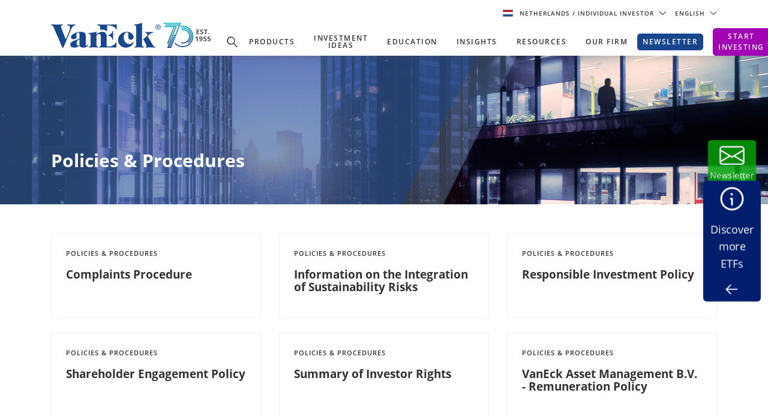

--- FILE ---
content_type: image/svg+xml
request_url: https://www.vaneck.com/globalassets/home/ucits/home/icons/twitter.svg
body_size: 254
content:
<svg xmlns="http://www.w3.org/2000/svg" xmlns:xlink="http://www.w3.org/1999/xlink" viewBox="0,0,256,256" width="24px" height="24px"><g fill="#ffffff" fill-rule="nonzero" stroke="none" stroke-width="1" stroke-linecap="butt" stroke-linejoin="miter" stroke-miterlimit="10" stroke-dasharray="" stroke-dashoffset="0" font-family="none" font-weight="none" font-size="none" text-anchor="none" style="mix-blend-mode: normal"><g transform="scale(10.66667,10.66667)"><path d="M4.4043,3c-0.647,0 -1.02625,0.72877 -0.65625,1.25977l5.98828,8.55859l-6.01172,7.02734c-0.389,0.454 -0.06675,1.1543 0.53125,1.1543h0.66406c0.293,0 0.57172,-0.12856 0.76172,-0.35156l5.23828,-6.13672l3.94336,5.63477c0.375,0.534 0.98667,0.85352 1.63867,0.85352h3.33398c0.647,0 1.02625,-0.72781 0.65625,-1.25781l-6.31836,-9.04297l5.72656,-6.70898c0.332,-0.39 0.05497,-0.99023 -0.45703,-0.99023h-0.8457c-0.292,0 -0.56977,0.12761 -0.75977,0.34961l-4.8418,5.66016l-3.60156,-5.1543c-0.374,-0.536 -0.98467,-0.85547 -1.63867,-0.85547z"></path></g></g></svg>

--- FILE ---
content_type: image/svg+xml
request_url: https://www.vaneck.com/globalassets/home/corp/common/abstract-background-light.svg
body_size: 175
content:
<?xml version="1.0" encoding="utf-8"?>
<!-- Generator: Adobe Illustrator 24.3.0, SVG Export Plug-In . SVG Version: 6.00 Build 0)  -->
<svg version="1.1" id="Layer_1" xmlns="http://www.w3.org/2000/svg" xmlns:xlink="http://www.w3.org/1999/xlink" x="0px" y="0px"
	 viewBox="0 0 1400 560" style="enable-background:new 0 0 1400 560;" xml:space="preserve">
<style type="text/css">
	.st0{fill:#F0F3F6;}
	.st1{opacity:7.000000e-02;fill:#8CB9E9;enable-background:new    ;}
	.st2{opacity:0.1;fill:#8CB9E9;enable-background:new    ;}
</style>
<g>
	<polygon class="st0" points="-0.4,0 -0.4,280 -0.4,560 1400.2,560 1400.2,0 699.4,0 	"/>
	<polygon class="st0" points="735.3,560 1032.2,0 988.2,0 708.7,527.2 708.7,560 	"/>
	<polygon class="st1" points="1400,560 1400,0 988.2,0 690.5,559.7 	"/>
	<polygon class="st0" points="1058.7,560 1058.7,0 1032.2,0 735.3,560 	"/>
	<polygon class="st1" points="1058.7,560 1058.7,0 1032.2,0 735.3,560 	"/>
	<polygon class="st2" points="1400.2,560 1400.2,0 1032.2,0 735.3,560 	"/>
</g>
</svg>


--- FILE ---
content_type: image/svg+xml
request_url: https://www.vaneck.com/globalassets/home/ucits/home/icons/logo-white.svg
body_size: 1253
content:
<svg xmlns="http://www.w3.org/2000/svg" width="200" height="101" viewBox="0 0 200 101" fill="#fff"><path d="M23.11046,71.68c-.31.75-.56,1.19-1.19,1.19s-.89-.44-1.2-1.19l-15.82-38.25c-1.64-3.97-4.41-2.33-4.41-3.72a.68.68,0,0,1,.76-.71c3.34,0,6.68.12,10,.12s6.44-.12,9.66-.12c.94,0,1.38.12,1.38.63,0,1.2-3.84.5-3.84,3.53,0,1.19,1,3.78,8.82,23.5h.13c5.48-13.92,7.56-18.08,7.56-21,0-6.3-5.42-4.35-5.42-6,0-.5.25-.69,1.07-.69,2.21,0,4.79.12,6.43.12,2.9,0,4.85-.12,7-.12.57,0,1,.12,1,.5,0,1.64-4.6-.25-8.19,8.57Z"/><path d="M52.03046,46.85c0-2-.63-2.58-1.89-2.58-2,0-3.53,1.07-3.53,3,0,1.45.25,3,.25,4.54,0,2.83-2,4.85-5.35,4.85s-4.82-1.55-4.82-3.89c0-5,9.26-10,17.45-10,6.93,0,9.39,2.83,9.39,7.93v17c0,.75.38,1.19,1.07,1.19,1.7,0,1.95-2.27,2.9-2.27a.62.62,0,0,1,.57.57c0,.63-2.15,5.23-8.89,5.23-4.1,0-5.92-1.51-6.68-4-3.4,2.71-6.36,4-9.52,4-5.29,0-7.43-3-7.43-5.73,0-4.92,3.66-6.43,16.51-11Zm0,10.15c-3.91,1.57-5,3.4-5,6.23,0,4.16.94,5.23,2.58,5.23a3.65,3.65,0,0,0,2.46-1.32Z"/><path d="M137.55046,42.75c8.07,0,12.54,5.42,12.54,9.52,0,3.59-2.14,5.23-4.91,5.23-2.59,0-4.79-1.83-4.79-5.23,0-2,.38-4.1.38-5.36,0-2.08-1.26-3-3.15-3-3,0-5.42,4-5.42,8.82,0,8.45,5,12.86,9.83,12.86,6.43,0,6.11-4.1,7.5-4.1.44,0,.56.25.56.63,0,1.64-3.78,10.27-14.11,10.27a13.78,13.78,0,0,1-14.004-13.55229q-.00515-.31386.004-.62771a15.65,15.65,0,0,1,15.56-15.44"/><path d="M165.60046,68.15c0,3.09,3.65,1.89,3.65,3.21,0,.32-.13.63-.69.63-2.4,0-5.11-.12-8.32-.12s-5.92.12-8.32.12c-.57,0-.69-.31-.69-.63,0-1.32,3.65-.12,3.65-3.21V33.3c0-3.15-3.9-2.33-3.9-3.53,0-1.45,3.78.19,14.62-3.9Zm2.14-11.66c5.67-4.85,7.06-6.11,7.06-8.25,0-4.35-3.66-3.15-3.66-4.54,0-.44.32-.57.88-.57,1.2,0,3.78.13,6.37.13,3.08,0,5.29-.13,6.55-.13.76,0,1,.26,1,.63,0,1.26-4.35-.06-10.53,6.81l10.09,17.64c1.82,3.15,4.16,1.7,4.16,3.15,0,.51-.32.63-1.58.63-2.46,0-5-.12-7.94-.12-2.58,0-5.1.12-7.69.12-.63,0-1-.12-1-.69,0-1,2.14-.38,2.14-2.21a8.4698,8.4698,0,0,0-1.2-3.21Z"/><path d="M118.90046,38.93a.36.36,0,0,0,.69-.13c0-3-.08-9.33-.08-9.57a.19993.19993,0,0,0,0-.09.23.23,0,0,0-.2-.12c-7.68.06-15.42.12-23.48.12-4.6,0-8.19-.12-10.65-.12-.69,0-.94.19-.94.75,0,2,5.29-.37,5.29,4v4.86a.57.57,0,0,0,.76.54,9.99993,9.99993,0,0,1,3.52-.64,10.27,10.27,0,0,1,7.35,3.13.57.57,0,0,0,1-.41V31.12a.56.56,0,0,1,.54909-.5707q.02046-.00041.04091.0007c2.92.09,6.95.56,9.42,1.77,2.29,1.12,3.69,1.81,5,3.38a10.26,10.26,0,0,1,1.79,3.23"/><path d="M88.20046,72c-.57,0-.69-.31-.69-.63,0-1.32,3.15-.12,3.15-3.21V50.44c0-2.77-1.45-3.78-3-3.78s-3.4,1.2-4.72,2.46v19c0,3.09,3.15,1.89,3.15,3.21,0,.32-.13.63-.69.63-1.89,0-4.6-.12-7.82-.12s-5.89.16-8.28.16c-.57,0-.7-.31-.7-.63,0-1.32,3.66-.12,3.66-3.21v-18c0-4.29-4.16-3.53-4.16-4.73,0-1,4,.13,14.87-2.65V47.1c4.41-3.4,6.93-4.35,10.4-4.35,6.3,0,8,3.91,8,9.39v16a2.18,2.18,0,0,0,2,2.31,17.88006,17.88006,0,0,0,8.19-1.75c2.3-1.14,3.68-1.83,5-3.41a10.19976,10.19976,0,0,0,1.78-3.23.35018.35018,0,0,1,.69.12v9.57a.19993.19993,0,0,1,0,.09.22.22,0,0,1-.2.12Z"/><path d="M111.69046,56.52c.11.77.11,1.49.74,1.49.34,0,.56-.1.56-.63V41.67c0-.52-.22-.62-.56-.62-.63,0-.63.72-.74,1.49-.44,2.87-3.21,5.32-6.95,6a.24.24,0,0,0-.2.26,5.478,5.478,0,0,0,.12,1,.21.21,0,0,0,.19.18c3.6.69,6.32,3.16,6.84,6.57"/><path d="M189.69046,33.92a4.91,4.91,0,1,1,4.92,4.9h-.01a4.87,4.87,0,0,1-4.90992-4.82974q-.0003-.03513-.00008-.07026m.79,0a4.12,4.12,0,1,0,4.14-4.1l-.02,0a4.1,4.1,0,0,0-4.11995,4.07995l-.00005.02005m6.36,2.79h-.91l-1.41-2.54h-1v2.54h-.83V31.2h2.32c1,0,1.9.3,1.9,1.46a1.41,1.41,0,0,1-1.47,1.51Zm-3.36-4.71v1.37h.85c.75,0,1.77.12,1.77-.62s-.59-.75-1.25-.75Z"/></svg>

--- FILE ---
content_type: image/svg+xml
request_url: https://www.vaneck.com/globalassets/home/corp/common/light-overlay.svg
body_size: 107
content:
<?xml version="1.0" encoding="utf-8"?>
<!-- Generator: Adobe Illustrator 24.3.0, SVG Export Plug-In . SVG Version: 6.00 Build 0)  -->
<svg version="1.1" id="Layer_1" xmlns="http://www.w3.org/2000/svg" xmlns:xlink="http://www.w3.org/1999/xlink" x="0px" y="0px"
	 viewBox="0 0 1440 400" style="enable-background:new 0 0 1440 400;" xml:space="preserve">
<style type="text/css">
	.st0{opacity:0.35;}
	.st1{opacity:0.9;fill:#8CB9E9;enable-background:new    ;}
	.st2{opacity:0.6;fill-rule:evenodd;clip-rule:evenodd;fill:#17468F;fill-opacity:0.8;enable-background:new    ;}
</style>
<g id="Mask">
</g>
<g class="st0">
	<polygon class="st1" points="0,0 0,400 801.4,400 999.1,0 	"/>
</g>
<polygon class="st2" points="0,0 0,400 723.6,400 923.2,0 "/>
</svg>
